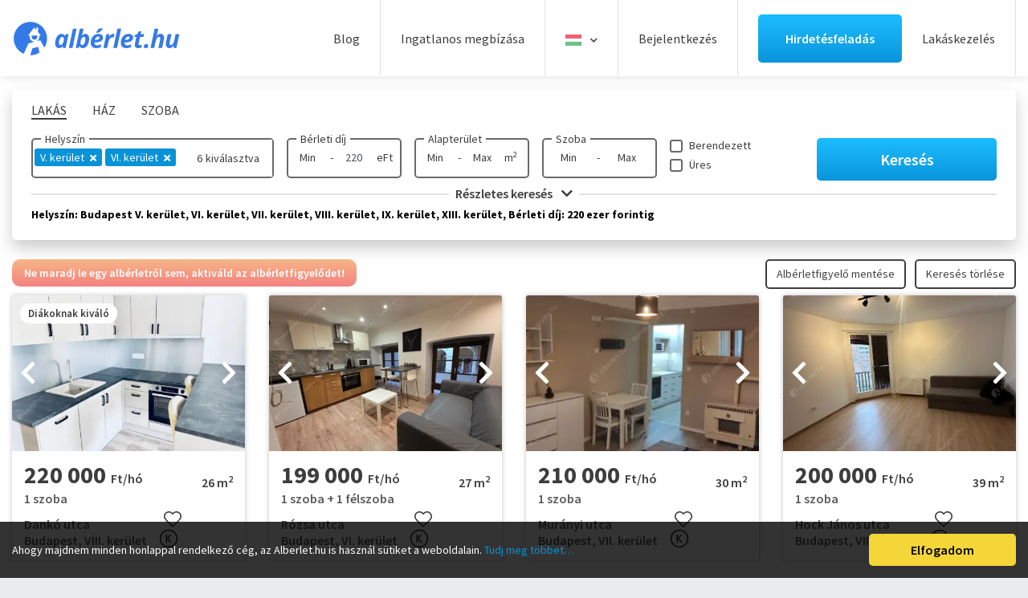

--- FILE ---
content_type: text/html; charset=UTF-8
request_url: https://www.alberlet.hu/get-subdistrict
body_size: 39
content:
[{"idn":"667","sequence":"0","varosresz":"Belv\u00e1ros","old_id":"15577","kerulet_id":"13","telepules_id":"393","keresoben_megjelenik":"t","deleted":"f","kerulet":"V","tiny":"belvaros"},{"idn":"668","sequence":"0","varosresz":"Lip\u00f3tv\u00e1ros","old_id":"15578","kerulet_id":"13","telepules_id":"393","keresoben_megjelenik":"t","deleted":"f","kerulet":"V","tiny":"lipotvaros"}]

--- FILE ---
content_type: text/html; charset=UTF-8
request_url: https://www.alberlet.hu/get-subdistrict
body_size: 189
content:
[{"idn":"667","sequence":"0","varosresz":"Belv\u00e1ros","old_id":"15577","kerulet_id":"13","telepules_id":"393","keresoben_megjelenik":"t","deleted":"f","kerulet":"V","tiny":"belvaros"},{"idn":"668","sequence":"0","varosresz":"Lip\u00f3tv\u00e1ros","old_id":"15578","kerulet_id":"13","telepules_id":"393","keresoben_megjelenik":"t","deleted":"f","kerulet":"V","tiny":"lipotvaros"},{"idn":"669","sequence":"0","varosresz":"Bels\u0151-Ter\u00e9zv\u00e1ros","old_id":"15579","kerulet_id":"14","telepules_id":"393","keresoben_megjelenik":"t","deleted":"f","kerulet":"VI","tiny":"belso-terezvaros"},{"idn":"670","sequence":"0","varosresz":"K\u00fcls\u0151-Ter\u00e9zv\u00e1ros","old_id":"15580","kerulet_id":"14","telepules_id":"393","keresoben_megjelenik":"t","deleted":"f","kerulet":"VI","tiny":"kulso-terezvaros"},{"idn":"885","sequence":"0","varosresz":"K\u00fcls\u0151-Ter\u00e9zv\u00e1ros - Diplomatanegyed","old_id":"15796","kerulet_id":"14","telepules_id":"393","keresoben_megjelenik":"t","deleted":"f","kerulet":"VI","tiny":"kulso-terezvaros-diplomatanegyed"},{"idn":"3484","sequence":"0","varosresz":"K\u00fcls\u0151-Ter\u00e9zv\u00e1ros \u2013 Diplomatanegyed","old_id":"18517","kerulet_id":"14","telepules_id":"393","keresoben_megjelenik":"t","deleted":"f","kerulet":"VI","tiny":"kulso-terezvaros-diplomatanegyed"},{"idn":"3485","sequence":"0","varosresz":"Ter\u00e9zv\u00e1ros","old_id":"18518","kerulet_id":"14","telepules_id":"393","keresoben_megjelenik":"t","deleted":"f","kerulet":"VI","tiny":"terezvaros"}]

--- FILE ---
content_type: text/html; charset=UTF-8
request_url: https://www.alberlet.hu/get-subdistrict
body_size: 316
content:
[{"idn":"667","sequence":"0","varosresz":"Belv\u00e1ros","old_id":"15577","kerulet_id":"13","telepules_id":"393","keresoben_megjelenik":"t","deleted":"f","kerulet":"V","tiny":"belvaros"},{"idn":"668","sequence":"0","varosresz":"Lip\u00f3tv\u00e1ros","old_id":"15578","kerulet_id":"13","telepules_id":"393","keresoben_megjelenik":"t","deleted":"f","kerulet":"V","tiny":"lipotvaros"},{"idn":"669","sequence":"0","varosresz":"Bels\u0151-Ter\u00e9zv\u00e1ros","old_id":"15579","kerulet_id":"14","telepules_id":"393","keresoben_megjelenik":"t","deleted":"f","kerulet":"VI","tiny":"belso-terezvaros"},{"idn":"670","sequence":"0","varosresz":"K\u00fcls\u0151-Ter\u00e9zv\u00e1ros","old_id":"15580","kerulet_id":"14","telepules_id":"393","keresoben_megjelenik":"t","deleted":"f","kerulet":"VI","tiny":"kulso-terezvaros"},{"idn":"885","sequence":"0","varosresz":"K\u00fcls\u0151-Ter\u00e9zv\u00e1ros - Diplomatanegyed","old_id":"15796","kerulet_id":"14","telepules_id":"393","keresoben_megjelenik":"t","deleted":"f","kerulet":"VI","tiny":"kulso-terezvaros-diplomatanegyed"},{"idn":"3484","sequence":"0","varosresz":"K\u00fcls\u0151-Ter\u00e9zv\u00e1ros \u2013 Diplomatanegyed","old_id":"18517","kerulet_id":"14","telepules_id":"393","keresoben_megjelenik":"t","deleted":"f","kerulet":"VI","tiny":"kulso-terezvaros-diplomatanegyed"},{"idn":"3485","sequence":"0","varosresz":"Ter\u00e9zv\u00e1ros","old_id":"18518","kerulet_id":"14","telepules_id":"393","keresoben_megjelenik":"t","deleted":"f","kerulet":"VI","tiny":"terezvaros"},{"idn":"671","sequence":"0","varosresz":"Bels\u0151-Erzs\u00e9betv\u00e1ros","old_id":"15581","kerulet_id":"15","telepules_id":"393","keresoben_megjelenik":"t","deleted":"f","kerulet":"VII","tiny":"belso-erzsebetvaros"},{"idn":"3486","sequence":"0","varosresz":"Erzs\u00e9betv\u00e1ros","old_id":"18519","kerulet_id":"15","telepules_id":"393","keresoben_megjelenik":"t","deleted":"f","kerulet":"VII","tiny":"erzsebetvaros"},{"idn":"908","sequence":"0","varosresz":"K\u00f6z\u00e9ps\u0151-Erzs\u00e9betv\u00e1ros","old_id":"15819","kerulet_id":"15","telepules_id":"393","keresoben_megjelenik":"t","deleted":"f","kerulet":"VII","tiny":"kozepso-erzsebetvaros"},{"idn":"909","sequence":"0","varosresz":"K\u00fcls\u0151-Erzs\u00e9betv\u00e1ros","old_id":"15820","kerulet_id":"15","telepules_id":"393","keresoben_megjelenik":"t","deleted":"f","kerulet":"VII","tiny":"kulso-erzsebetvaros"},{"idn":"3426","sequence":"0","varosresz":"K\u00fcls\u0151-Erzs\u00e9betv\u00e1ros \u2013 Ligetv\u00e1ros","old_id":"18458","kerulet_id":"15","telepules_id":"393","keresoben_megjelenik":"t","deleted":"f","kerulet":"VII","tiny":"kulso-erzsebetvaros-ligetvaros"}]

--- FILE ---
content_type: text/html; charset=UTF-8
request_url: https://www.alberlet.hu/get-subdistrict
body_size: 638
content:
[{"idn":"667","sequence":"0","varosresz":"Belv\u00e1ros","old_id":"15577","kerulet_id":"13","telepules_id":"393","keresoben_megjelenik":"t","deleted":"f","kerulet":"V","tiny":"belvaros"},{"idn":"668","sequence":"0","varosresz":"Lip\u00f3tv\u00e1ros","old_id":"15578","kerulet_id":"13","telepules_id":"393","keresoben_megjelenik":"t","deleted":"f","kerulet":"V","tiny":"lipotvaros"},{"idn":"669","sequence":"0","varosresz":"Bels\u0151-Ter\u00e9zv\u00e1ros","old_id":"15579","kerulet_id":"14","telepules_id":"393","keresoben_megjelenik":"t","deleted":"f","kerulet":"VI","tiny":"belso-terezvaros"},{"idn":"670","sequence":"0","varosresz":"K\u00fcls\u0151-Ter\u00e9zv\u00e1ros","old_id":"15580","kerulet_id":"14","telepules_id":"393","keresoben_megjelenik":"t","deleted":"f","kerulet":"VI","tiny":"kulso-terezvaros"},{"idn":"885","sequence":"0","varosresz":"K\u00fcls\u0151-Ter\u00e9zv\u00e1ros - Diplomatanegyed","old_id":"15796","kerulet_id":"14","telepules_id":"393","keresoben_megjelenik":"t","deleted":"f","kerulet":"VI","tiny":"kulso-terezvaros-diplomatanegyed"},{"idn":"3484","sequence":"0","varosresz":"K\u00fcls\u0151-Ter\u00e9zv\u00e1ros \u2013 Diplomatanegyed","old_id":"18517","kerulet_id":"14","telepules_id":"393","keresoben_megjelenik":"t","deleted":"f","kerulet":"VI","tiny":"kulso-terezvaros-diplomatanegyed"},{"idn":"3485","sequence":"0","varosresz":"Ter\u00e9zv\u00e1ros","old_id":"18518","kerulet_id":"14","telepules_id":"393","keresoben_megjelenik":"t","deleted":"f","kerulet":"VI","tiny":"terezvaros"},{"idn":"671","sequence":"0","varosresz":"Bels\u0151-Erzs\u00e9betv\u00e1ros","old_id":"15581","kerulet_id":"15","telepules_id":"393","keresoben_megjelenik":"t","deleted":"f","kerulet":"VII","tiny":"belso-erzsebetvaros"},{"idn":"3486","sequence":"0","varosresz":"Erzs\u00e9betv\u00e1ros","old_id":"18519","kerulet_id":"15","telepules_id":"393","keresoben_megjelenik":"t","deleted":"f","kerulet":"VII","tiny":"erzsebetvaros"},{"idn":"908","sequence":"0","varosresz":"K\u00f6z\u00e9ps\u0151-Erzs\u00e9betv\u00e1ros","old_id":"15819","kerulet_id":"15","telepules_id":"393","keresoben_megjelenik":"t","deleted":"f","kerulet":"VII","tiny":"kozepso-erzsebetvaros"},{"idn":"909","sequence":"0","varosresz":"K\u00fcls\u0151-Erzs\u00e9betv\u00e1ros","old_id":"15820","kerulet_id":"15","telepules_id":"393","keresoben_megjelenik":"t","deleted":"f","kerulet":"VII","tiny":"kulso-erzsebetvaros"},{"idn":"3426","sequence":"0","varosresz":"K\u00fcls\u0151-Erzs\u00e9betv\u00e1ros \u2013 Ligetv\u00e1ros","old_id":"18458","kerulet_id":"15","telepules_id":"393","keresoben_megjelenik":"t","deleted":"f","kerulet":"VII","tiny":"kulso-erzsebetvaros-ligetvaros"},{"idn":"3487","sequence":"0","varosresz":"J\u00f3zsefv\u00e1ros","old_id":"18520","kerulet_id":"16","telepules_id":"393","keresoben_megjelenik":"t","deleted":"f","kerulet":"VIII","tiny":"jozsefvaros"},{"idn":"887","sequence":"0","varosresz":"J\u00f3zsefv\u00e1ros \u2013 Corvinnegyed","old_id":"15798","kerulet_id":"16","telepules_id":"393","keresoben_megjelenik":"t","deleted":"f","kerulet":"VIII","tiny":"jozsefvaros-corvinnegyed"},{"idn":"910","sequence":"0","varosresz":"J\u00f3zsefv\u00e1ros \u2013 Csarnoknegyed","old_id":"15821","kerulet_id":"16","telepules_id":"393","keresoben_megjelenik":"t","deleted":"f","kerulet":"VIII","tiny":"jozsefvaros-csarnoknegyed"},{"idn":"911","sequence":"0","varosresz":"J\u00f3zsefv\u00e1ros \u2013 Ganznegyed","old_id":"15822","kerulet_id":"16","telepules_id":"393","keresoben_megjelenik":"t","deleted":"f","kerulet":"VIII","tiny":"jozsefvaros-ganznegyed"},{"idn":"912","sequence":"0","varosresz":"J\u00f3zsefv\u00e1ros \u2013 Losoncinegyed","old_id":"15823","kerulet_id":"16","telepules_id":"393","keresoben_megjelenik":"t","deleted":"f","kerulet":"VIII","tiny":"jozsefvaros-losoncinegyed"},{"idn":"913","sequence":"0","varosresz":"J\u00f3zsefv\u00e1ros \u2013 Magdolnanegyed","old_id":"15824","kerulet_id":"16","telepules_id":"393","keresoben_megjelenik":"t","deleted":"f","kerulet":"VIII","tiny":"jozsefvaros-magdolnanegyed"},{"idn":"914","sequence":"0","varosresz":"J\u00f3zsefv\u00e1ros \u2013 N\u00e9psz\u00ednh\u00e1znegyed","old_id":"15825","kerulet_id":"16","telepules_id":"393","keresoben_megjelenik":"t","deleted":"f","kerulet":"VIII","tiny":"jozsefvaros-nepszinhaznegyed"},{"idn":"915","sequence":"0","varosresz":"J\u00f3zsefv\u00e1ros \u2013 Orczynegyed","old_id":"15826","kerulet_id":"16","telepules_id":"393","keresoben_megjelenik":"t","deleted":"f","kerulet":"VIII","tiny":"jozsefvaros-orczynegyed"},{"idn":"878","sequence":"0","varosresz":"J\u00f3zsefv\u00e1ros \u2013 Palotanegyed","old_id":"15789","kerulet_id":"16","telepules_id":"393","keresoben_megjelenik":"t","deleted":"f","kerulet":"VIII","tiny":"jozsefvaros-palotanegyed"},{"idn":"673","sequence":"0","varosresz":"Kerepesd\u0171l\u0151","old_id":"15583","kerulet_id":"16","telepules_id":"393","keresoben_megjelenik":"t","deleted":"f","kerulet":"VIII","tiny":"kerepesdulo"},{"idn":"672","sequence":"0","varosresz":"Sz\u00e1zadosnegyed","old_id":"15582","kerulet_id":"16","telepules_id":"393","keresoben_megjelenik":"t","deleted":"f","kerulet":"VIII","tiny":"szazadosnegyed"},{"idn":"674","sequence":"0","varosresz":"Tisztvisel\u0151telep","old_id":"15584","kerulet_id":"16","telepules_id":"393","keresoben_megjelenik":"t","deleted":"f","kerulet":"VIII","tiny":"tisztviselotelep"}]

--- FILE ---
content_type: text/html; charset=UTF-8
request_url: https://www.alberlet.hu/get-subdistrict
body_size: 960
content:
[{"idn":"676","sequence":"0","varosresz":"Bels\u0151-Ferencv\u00e1ros","old_id":"15586","kerulet_id":"17","telepules_id":"393","keresoben_megjelenik":"t","deleted":"f","kerulet":"IX","tiny":"belso-ferencvaros"},{"idn":"3482","sequence":"0","varosresz":"Ferencv\u00e1ros","old_id":"18515","kerulet_id":"17","telepules_id":"393","keresoben_megjelenik":"t","deleted":"f","kerulet":"IX","tiny":"ferencvaros"},{"idn":"677","sequence":"0","varosresz":"J\u00f3zsef Attila lak\u00f3telep","old_id":"15587","kerulet_id":"17","telepules_id":"393","keresoben_megjelenik":"t","deleted":"f","kerulet":"IX","tiny":"jozsef-attila-lakotelep"},{"idn":"3483","sequence":"0","varosresz":"J\u00f3zsef Attila-lak\u00f3telep","old_id":"18516","kerulet_id":"17","telepules_id":"393","keresoben_megjelenik":"t","deleted":"f","kerulet":"IX","tiny":"jozsef-attila-lakotelep"},{"idn":"679","sequence":"0","varosresz":"K\u00f6z\u00e9ps\u0151-Ferencv\u00e1ros","old_id":"15589","kerulet_id":"17","telepules_id":"393","keresoben_megjelenik":"t","deleted":"f","kerulet":"IX","tiny":"kozepso-ferencvaros"},{"idn":"916","sequence":"0","varosresz":"K\u00f6z\u00e9ps\u0151-Ferencv\u00e1ros \u2013 Malmok","old_id":"15827","kerulet_id":"17","telepules_id":"393","keresoben_megjelenik":"t","deleted":"f","kerulet":"IX","tiny":"kozepso-ferencvaros-malmok"},{"idn":"917","sequence":"0","varosresz":"K\u00f6z\u00e9ps\u0151-Ferencv\u00e1ros \u2013 Millenniumi v\u00e1rosk\u00f6zpont","old_id":"15828","kerulet_id":"17","telepules_id":"393","keresoben_megjelenik":"t","deleted":"f","kerulet":"IX","tiny":"kozepso-ferencvaros-millenniumi-varoskozpont"},{"idn":"918","sequence":"0","varosresz":"K\u00f6z\u00e9ps\u0151-Ferencv\u00e1ros \u2013 Rehabilit\u00e1ci\u00f3s ter\u00fclet","old_id":"15829","kerulet_id":"17","telepules_id":"393","keresoben_megjelenik":"t","deleted":"f","kerulet":"IX","tiny":"kozepso-ferencvaros-rehabilitacios-terulet"},{"idn":"678","sequence":"0","varosresz":"K\u00fcls\u0151-Ferencv\u00e1ros","old_id":"15588","kerulet_id":"17","telepules_id":"393","keresoben_megjelenik":"t","deleted":"f","kerulet":"IX","tiny":"kulso-ferencvaros"},{"idn":"675","sequence":"0","varosresz":"K\u00fcls\u0151-Ferencv\u00e1ros \u2013 Asz\u00f3di utcai lak\u00f3telep","old_id":"15585","kerulet_id":"17","telepules_id":"393","keresoben_megjelenik":"t","deleted":"f","kerulet":"IX","tiny":"kulso-ferencvaros-aszodi-utcai-lakotelep"},{"idn":"667","sequence":"0","varosresz":"Belv\u00e1ros","old_id":"15577","kerulet_id":"13","telepules_id":"393","keresoben_megjelenik":"t","deleted":"f","kerulet":"V","tiny":"belvaros"},{"idn":"668","sequence":"0","varosresz":"Lip\u00f3tv\u00e1ros","old_id":"15578","kerulet_id":"13","telepules_id":"393","keresoben_megjelenik":"t","deleted":"f","kerulet":"V","tiny":"lipotvaros"},{"idn":"669","sequence":"0","varosresz":"Bels\u0151-Ter\u00e9zv\u00e1ros","old_id":"15579","kerulet_id":"14","telepules_id":"393","keresoben_megjelenik":"t","deleted":"f","kerulet":"VI","tiny":"belso-terezvaros"},{"idn":"670","sequence":"0","varosresz":"K\u00fcls\u0151-Ter\u00e9zv\u00e1ros","old_id":"15580","kerulet_id":"14","telepules_id":"393","keresoben_megjelenik":"t","deleted":"f","kerulet":"VI","tiny":"kulso-terezvaros"},{"idn":"885","sequence":"0","varosresz":"K\u00fcls\u0151-Ter\u00e9zv\u00e1ros - Diplomatanegyed","old_id":"15796","kerulet_id":"14","telepules_id":"393","keresoben_megjelenik":"t","deleted":"f","kerulet":"VI","tiny":"kulso-terezvaros-diplomatanegyed"},{"idn":"3484","sequence":"0","varosresz":"K\u00fcls\u0151-Ter\u00e9zv\u00e1ros \u2013 Diplomatanegyed","old_id":"18517","kerulet_id":"14","telepules_id":"393","keresoben_megjelenik":"t","deleted":"f","kerulet":"VI","tiny":"kulso-terezvaros-diplomatanegyed"},{"idn":"3485","sequence":"0","varosresz":"Ter\u00e9zv\u00e1ros","old_id":"18518","kerulet_id":"14","telepules_id":"393","keresoben_megjelenik":"t","deleted":"f","kerulet":"VI","tiny":"terezvaros"},{"idn":"671","sequence":"0","varosresz":"Bels\u0151-Erzs\u00e9betv\u00e1ros","old_id":"15581","kerulet_id":"15","telepules_id":"393","keresoben_megjelenik":"t","deleted":"f","kerulet":"VII","tiny":"belso-erzsebetvaros"},{"idn":"3486","sequence":"0","varosresz":"Erzs\u00e9betv\u00e1ros","old_id":"18519","kerulet_id":"15","telepules_id":"393","keresoben_megjelenik":"t","deleted":"f","kerulet":"VII","tiny":"erzsebetvaros"},{"idn":"908","sequence":"0","varosresz":"K\u00f6z\u00e9ps\u0151-Erzs\u00e9betv\u00e1ros","old_id":"15819","kerulet_id":"15","telepules_id":"393","keresoben_megjelenik":"t","deleted":"f","kerulet":"VII","tiny":"kozepso-erzsebetvaros"},{"idn":"909","sequence":"0","varosresz":"K\u00fcls\u0151-Erzs\u00e9betv\u00e1ros","old_id":"15820","kerulet_id":"15","telepules_id":"393","keresoben_megjelenik":"t","deleted":"f","kerulet":"VII","tiny":"kulso-erzsebetvaros"},{"idn":"3426","sequence":"0","varosresz":"K\u00fcls\u0151-Erzs\u00e9betv\u00e1ros \u2013 Ligetv\u00e1ros","old_id":"18458","kerulet_id":"15","telepules_id":"393","keresoben_megjelenik":"t","deleted":"f","kerulet":"VII","tiny":"kulso-erzsebetvaros-ligetvaros"},{"idn":"3487","sequence":"0","varosresz":"J\u00f3zsefv\u00e1ros","old_id":"18520","kerulet_id":"16","telepules_id":"393","keresoben_megjelenik":"t","deleted":"f","kerulet":"VIII","tiny":"jozsefvaros"},{"idn":"887","sequence":"0","varosresz":"J\u00f3zsefv\u00e1ros \u2013 Corvinnegyed","old_id":"15798","kerulet_id":"16","telepules_id":"393","keresoben_megjelenik":"t","deleted":"f","kerulet":"VIII","tiny":"jozsefvaros-corvinnegyed"},{"idn":"910","sequence":"0","varosresz":"J\u00f3zsefv\u00e1ros \u2013 Csarnoknegyed","old_id":"15821","kerulet_id":"16","telepules_id":"393","keresoben_megjelenik":"t","deleted":"f","kerulet":"VIII","tiny":"jozsefvaros-csarnoknegyed"},{"idn":"911","sequence":"0","varosresz":"J\u00f3zsefv\u00e1ros \u2013 Ganznegyed","old_id":"15822","kerulet_id":"16","telepules_id":"393","keresoben_megjelenik":"t","deleted":"f","kerulet":"VIII","tiny":"jozsefvaros-ganznegyed"},{"idn":"912","sequence":"0","varosresz":"J\u00f3zsefv\u00e1ros \u2013 Losoncinegyed","old_id":"15823","kerulet_id":"16","telepules_id":"393","keresoben_megjelenik":"t","deleted":"f","kerulet":"VIII","tiny":"jozsefvaros-losoncinegyed"},{"idn":"913","sequence":"0","varosresz":"J\u00f3zsefv\u00e1ros \u2013 Magdolnanegyed","old_id":"15824","kerulet_id":"16","telepules_id":"393","keresoben_megjelenik":"t","deleted":"f","kerulet":"VIII","tiny":"jozsefvaros-magdolnanegyed"},{"idn":"914","sequence":"0","varosresz":"J\u00f3zsefv\u00e1ros \u2013 N\u00e9psz\u00ednh\u00e1znegyed","old_id":"15825","kerulet_id":"16","telepules_id":"393","keresoben_megjelenik":"t","deleted":"f","kerulet":"VIII","tiny":"jozsefvaros-nepszinhaznegyed"},{"idn":"915","sequence":"0","varosresz":"J\u00f3zsefv\u00e1ros \u2013 Orczynegyed","old_id":"15826","kerulet_id":"16","telepules_id":"393","keresoben_megjelenik":"t","deleted":"f","kerulet":"VIII","tiny":"jozsefvaros-orczynegyed"},{"idn":"878","sequence":"0","varosresz":"J\u00f3zsefv\u00e1ros \u2013 Palotanegyed","old_id":"15789","kerulet_id":"16","telepules_id":"393","keresoben_megjelenik":"t","deleted":"f","kerulet":"VIII","tiny":"jozsefvaros-palotanegyed"},{"idn":"673","sequence":"0","varosresz":"Kerepesd\u0171l\u0151","old_id":"15583","kerulet_id":"16","telepules_id":"393","keresoben_megjelenik":"t","deleted":"f","kerulet":"VIII","tiny":"kerepesdulo"},{"idn":"672","sequence":"0","varosresz":"Sz\u00e1zadosnegyed","old_id":"15582","kerulet_id":"16","telepules_id":"393","keresoben_megjelenik":"t","deleted":"f","kerulet":"VIII","tiny":"szazadosnegyed"},{"idn":"674","sequence":"0","varosresz":"Tisztvisel\u0151telep","old_id":"15584","kerulet_id":"16","telepules_id":"393","keresoben_megjelenik":"t","deleted":"f","kerulet":"VIII","tiny":"tisztviselotelep"}]

--- FILE ---
content_type: text/html; charset=UTF-8
request_url: https://www.alberlet.hu/get-subdistrict
body_size: 1600
content:
[{"idn":"676","sequence":"0","varosresz":"Bels\u0151-Ferencv\u00e1ros","old_id":"15586","kerulet_id":"17","telepules_id":"393","keresoben_megjelenik":"t","deleted":"f","kerulet":"IX","tiny":"belso-ferencvaros"},{"idn":"3482","sequence":"0","varosresz":"Ferencv\u00e1ros","old_id":"18515","kerulet_id":"17","telepules_id":"393","keresoben_megjelenik":"t","deleted":"f","kerulet":"IX","tiny":"ferencvaros"},{"idn":"677","sequence":"0","varosresz":"J\u00f3zsef Attila lak\u00f3telep","old_id":"15587","kerulet_id":"17","telepules_id":"393","keresoben_megjelenik":"t","deleted":"f","kerulet":"IX","tiny":"jozsef-attila-lakotelep"},{"idn":"3483","sequence":"0","varosresz":"J\u00f3zsef Attila-lak\u00f3telep","old_id":"18516","kerulet_id":"17","telepules_id":"393","keresoben_megjelenik":"t","deleted":"f","kerulet":"IX","tiny":"jozsef-attila-lakotelep"},{"idn":"679","sequence":"0","varosresz":"K\u00f6z\u00e9ps\u0151-Ferencv\u00e1ros","old_id":"15589","kerulet_id":"17","telepules_id":"393","keresoben_megjelenik":"t","deleted":"f","kerulet":"IX","tiny":"kozepso-ferencvaros"},{"idn":"916","sequence":"0","varosresz":"K\u00f6z\u00e9ps\u0151-Ferencv\u00e1ros \u2013 Malmok","old_id":"15827","kerulet_id":"17","telepules_id":"393","keresoben_megjelenik":"t","deleted":"f","kerulet":"IX","tiny":"kozepso-ferencvaros-malmok"},{"idn":"917","sequence":"0","varosresz":"K\u00f6z\u00e9ps\u0151-Ferencv\u00e1ros \u2013 Millenniumi v\u00e1rosk\u00f6zpont","old_id":"15828","kerulet_id":"17","telepules_id":"393","keresoben_megjelenik":"t","deleted":"f","kerulet":"IX","tiny":"kozepso-ferencvaros-millenniumi-varoskozpont"},{"idn":"918","sequence":"0","varosresz":"K\u00f6z\u00e9ps\u0151-Ferencv\u00e1ros \u2013 Rehabilit\u00e1ci\u00f3s ter\u00fclet","old_id":"15829","kerulet_id":"17","telepules_id":"393","keresoben_megjelenik":"t","deleted":"f","kerulet":"IX","tiny":"kozepso-ferencvaros-rehabilitacios-terulet"},{"idn":"678","sequence":"0","varosresz":"K\u00fcls\u0151-Ferencv\u00e1ros","old_id":"15588","kerulet_id":"17","telepules_id":"393","keresoben_megjelenik":"t","deleted":"f","kerulet":"IX","tiny":"kulso-ferencvaros"},{"idn":"675","sequence":"0","varosresz":"K\u00fcls\u0151-Ferencv\u00e1ros \u2013 Asz\u00f3di utcai lak\u00f3telep","old_id":"15585","kerulet_id":"17","telepules_id":"393","keresoben_megjelenik":"t","deleted":"f","kerulet":"IX","tiny":"kulso-ferencvaros-aszodi-utcai-lakotelep"},{"idn":"667","sequence":"0","varosresz":"Belv\u00e1ros","old_id":"15577","kerulet_id":"13","telepules_id":"393","keresoben_megjelenik":"t","deleted":"f","kerulet":"V","tiny":"belvaros"},{"idn":"668","sequence":"0","varosresz":"Lip\u00f3tv\u00e1ros","old_id":"15578","kerulet_id":"13","telepules_id":"393","keresoben_megjelenik":"t","deleted":"f","kerulet":"V","tiny":"lipotvaros"},{"idn":"669","sequence":"0","varosresz":"Bels\u0151-Ter\u00e9zv\u00e1ros","old_id":"15579","kerulet_id":"14","telepules_id":"393","keresoben_megjelenik":"t","deleted":"f","kerulet":"VI","tiny":"belso-terezvaros"},{"idn":"670","sequence":"0","varosresz":"K\u00fcls\u0151-Ter\u00e9zv\u00e1ros","old_id":"15580","kerulet_id":"14","telepules_id":"393","keresoben_megjelenik":"t","deleted":"f","kerulet":"VI","tiny":"kulso-terezvaros"},{"idn":"885","sequence":"0","varosresz":"K\u00fcls\u0151-Ter\u00e9zv\u00e1ros - Diplomatanegyed","old_id":"15796","kerulet_id":"14","telepules_id":"393","keresoben_megjelenik":"t","deleted":"f","kerulet":"VI","tiny":"kulso-terezvaros-diplomatanegyed"},{"idn":"3484","sequence":"0","varosresz":"K\u00fcls\u0151-Ter\u00e9zv\u00e1ros \u2013 Diplomatanegyed","old_id":"18517","kerulet_id":"14","telepules_id":"393","keresoben_megjelenik":"t","deleted":"f","kerulet":"VI","tiny":"kulso-terezvaros-diplomatanegyed"},{"idn":"3485","sequence":"0","varosresz":"Ter\u00e9zv\u00e1ros","old_id":"18518","kerulet_id":"14","telepules_id":"393","keresoben_megjelenik":"t","deleted":"f","kerulet":"VI","tiny":"terezvaros"},{"idn":"671","sequence":"0","varosresz":"Bels\u0151-Erzs\u00e9betv\u00e1ros","old_id":"15581","kerulet_id":"15","telepules_id":"393","keresoben_megjelenik":"t","deleted":"f","kerulet":"VII","tiny":"belso-erzsebetvaros"},{"idn":"3486","sequence":"0","varosresz":"Erzs\u00e9betv\u00e1ros","old_id":"18519","kerulet_id":"15","telepules_id":"393","keresoben_megjelenik":"t","deleted":"f","kerulet":"VII","tiny":"erzsebetvaros"},{"idn":"908","sequence":"0","varosresz":"K\u00f6z\u00e9ps\u0151-Erzs\u00e9betv\u00e1ros","old_id":"15819","kerulet_id":"15","telepules_id":"393","keresoben_megjelenik":"t","deleted":"f","kerulet":"VII","tiny":"kozepso-erzsebetvaros"},{"idn":"909","sequence":"0","varosresz":"K\u00fcls\u0151-Erzs\u00e9betv\u00e1ros","old_id":"15820","kerulet_id":"15","telepules_id":"393","keresoben_megjelenik":"t","deleted":"f","kerulet":"VII","tiny":"kulso-erzsebetvaros"},{"idn":"3426","sequence":"0","varosresz":"K\u00fcls\u0151-Erzs\u00e9betv\u00e1ros \u2013 Ligetv\u00e1ros","old_id":"18458","kerulet_id":"15","telepules_id":"393","keresoben_megjelenik":"t","deleted":"f","kerulet":"VII","tiny":"kulso-erzsebetvaros-ligetvaros"},{"idn":"3487","sequence":"0","varosresz":"J\u00f3zsefv\u00e1ros","old_id":"18520","kerulet_id":"16","telepules_id":"393","keresoben_megjelenik":"t","deleted":"f","kerulet":"VIII","tiny":"jozsefvaros"},{"idn":"887","sequence":"0","varosresz":"J\u00f3zsefv\u00e1ros \u2013 Corvinnegyed","old_id":"15798","kerulet_id":"16","telepules_id":"393","keresoben_megjelenik":"t","deleted":"f","kerulet":"VIII","tiny":"jozsefvaros-corvinnegyed"},{"idn":"910","sequence":"0","varosresz":"J\u00f3zsefv\u00e1ros \u2013 Csarnoknegyed","old_id":"15821","kerulet_id":"16","telepules_id":"393","keresoben_megjelenik":"t","deleted":"f","kerulet":"VIII","tiny":"jozsefvaros-csarnoknegyed"},{"idn":"911","sequence":"0","varosresz":"J\u00f3zsefv\u00e1ros \u2013 Ganznegyed","old_id":"15822","kerulet_id":"16","telepules_id":"393","keresoben_megjelenik":"t","deleted":"f","kerulet":"VIII","tiny":"jozsefvaros-ganznegyed"},{"idn":"912","sequence":"0","varosresz":"J\u00f3zsefv\u00e1ros \u2013 Losoncinegyed","old_id":"15823","kerulet_id":"16","telepules_id":"393","keresoben_megjelenik":"t","deleted":"f","kerulet":"VIII","tiny":"jozsefvaros-losoncinegyed"},{"idn":"913","sequence":"0","varosresz":"J\u00f3zsefv\u00e1ros \u2013 Magdolnanegyed","old_id":"15824","kerulet_id":"16","telepules_id":"393","keresoben_megjelenik":"t","deleted":"f","kerulet":"VIII","tiny":"jozsefvaros-magdolnanegyed"},{"idn":"914","sequence":"0","varosresz":"J\u00f3zsefv\u00e1ros \u2013 N\u00e9psz\u00ednh\u00e1znegyed","old_id":"15825","kerulet_id":"16","telepules_id":"393","keresoben_megjelenik":"t","deleted":"f","kerulet":"VIII","tiny":"jozsefvaros-nepszinhaznegyed"},{"idn":"915","sequence":"0","varosresz":"J\u00f3zsefv\u00e1ros \u2013 Orczynegyed","old_id":"15826","kerulet_id":"16","telepules_id":"393","keresoben_megjelenik":"t","deleted":"f","kerulet":"VIII","tiny":"jozsefvaros-orczynegyed"},{"idn":"878","sequence":"0","varosresz":"J\u00f3zsefv\u00e1ros \u2013 Palotanegyed","old_id":"15789","kerulet_id":"16","telepules_id":"393","keresoben_megjelenik":"t","deleted":"f","kerulet":"VIII","tiny":"jozsefvaros-palotanegyed"},{"idn":"673","sequence":"0","varosresz":"Kerepesd\u0171l\u0151","old_id":"15583","kerulet_id":"16","telepules_id":"393","keresoben_megjelenik":"t","deleted":"f","kerulet":"VIII","tiny":"kerepesdulo"},{"idn":"672","sequence":"0","varosresz":"Sz\u00e1zadosnegyed","old_id":"15582","kerulet_id":"16","telepules_id":"393","keresoben_megjelenik":"t","deleted":"f","kerulet":"VIII","tiny":"szazadosnegyed"},{"idn":"674","sequence":"0","varosresz":"Tisztvisel\u0151telep","old_id":"15584","kerulet_id":"16","telepules_id":"393","keresoben_megjelenik":"t","deleted":"f","kerulet":"VIII","tiny":"tisztviselotelep"},{"idn":"741","sequence":"0","varosresz":"Angyalf\u00f6ld","old_id":"15652","kerulet_id":"21","telepules_id":"393","keresoben_megjelenik":"t","deleted":"f","kerulet":"XIII","tiny":"angyalfold"},{"idn":"743","sequence":"0","varosresz":"Angyalf\u00f6ld \u2013 B\u00e9ke\u2013Tatai utcai lak\u00f3telep","old_id":"15654","kerulet_id":"21","telepules_id":"393","keresoben_megjelenik":"t","deleted":"f","kerulet":"XIII","tiny":"angyalfold-beke-tatai-utcai-lakotelep"},{"idn":"921","sequence":"0","varosresz":"Angyalf\u00f6ld \u2013 B\u00e9ke utcai lak\u00f3telep","old_id":"15832","kerulet_id":"21","telepules_id":"393","keresoben_megjelenik":"t","deleted":"f","kerulet":"XIII","tiny":"angyalfold-beke-utcai-lakotelep"},{"idn":"922","sequence":"0","varosresz":"Angyalf\u00f6ld \u2013 Fiasty\u00fak utcai lak\u00f3telep","old_id":"15833","kerulet_id":"21","telepules_id":"393","keresoben_megjelenik":"t","deleted":"f","kerulet":"XIII","tiny":"angyalfold-fiastyuk-utcai-lakotelep"},{"idn":"744","sequence":"0","varosresz":"Angyalf\u00f6ld \u2013 Gy\u00f6ngy\u00f6si utcai lak\u00f3telep","old_id":"15655","kerulet_id":"21","telepules_id":"393","keresoben_megjelenik":"t","deleted":"f","kerulet":"XIII","tiny":"angyalfold-gyongyosi-utcai-lakotelep"},{"idn":"742","sequence":"0","varosresz":"Angyalf\u00f6ld-Kertv\u00e1ros","old_id":"15653","kerulet_id":"21","telepules_id":"393","keresoben_megjelenik":"t","deleted":"f","kerulet":"XIII","tiny":"angyalfold-kertvaros"},{"idn":"745","sequence":"0","varosresz":"Angyalf\u00f6ld \u2013 L\u0151port\u00e1rd\u0171l\u0151","old_id":"15656","kerulet_id":"21","telepules_id":"393","keresoben_megjelenik":"t","deleted":"f","kerulet":"XIII","tiny":"angyalfold-loportardulo"},{"idn":"748","sequence":"0","varosresz":"Angyalf\u00f6ld \u2013 Orsz\u00e1gb\u00edr\u00f3 utcai lak\u00f3telep","old_id":"15659","kerulet_id":"21","telepules_id":"393","keresoben_megjelenik":"t","deleted":"f","kerulet":"XIII","tiny":"angyalfold-orszagbiro-utcai-lakotelep"},{"idn":"3496","sequence":"0","varosresz":"G\u00f6ncz \u00c1rp\u00e1d-v\u00e1rosk\u00f6zpont","old_id":"18529","kerulet_id":"21","telepules_id":"393","keresoben_megjelenik":"t","deleted":"f","kerulet":"XIII","tiny":"goncz-arpad-varoskozpont"},{"idn":"746","sequence":"0","varosresz":"Margitsziget","old_id":"15657","kerulet_id":"21","telepules_id":"393","keresoben_megjelenik":"t","deleted":"f","kerulet":"XIII","tiny":"margitsziget"},{"idn":"747","sequence":"0","varosresz":"N\u00e9psziget","old_id":"15658","kerulet_id":"21","telepules_id":"393","keresoben_megjelenik":"t","deleted":"f","kerulet":"XIII","tiny":"nepsziget"},{"idn":"749","sequence":"0","varosresz":"\u00dajlip\u00f3tv\u00e1ros","old_id":"15660","kerulet_id":"21","telepules_id":"393","keresoben_megjelenik":"t","deleted":"f","kerulet":"XIII","tiny":"ujlipotvaros"},{"idn":"923","sequence":"0","varosresz":"\u00dajlip\u00f3tv\u00e1ros \u2013 C\u00e9z\u00e1rh\u00e1z","old_id":"15834","kerulet_id":"21","telepules_id":"393","keresoben_megjelenik":"t","deleted":"f","kerulet":"XIII","tiny":"ujlipotvaros-cezarhaz"},{"idn":"750","sequence":"0","varosresz":"\u00dajlip\u00f3tv\u00e1rosi lak\u00f3telep","old_id":"15661","kerulet_id":"21","telepules_id":"393","keresoben_megjelenik":"t","deleted":"f","kerulet":"XIII","tiny":"ujlipotvarosi-lakotelep"},{"idn":"924","sequence":"0","varosresz":"\u00dajlip\u00f3tv\u00e1ros \u2013 Kleop\u00e1trah\u00e1z","old_id":"15835","kerulet_id":"21","telepules_id":"393","keresoben_megjelenik":"t","deleted":"f","kerulet":"XIII","tiny":"ujlipotvaros-kleopatrahaz"},{"idn":"925","sequence":"0","varosresz":"\u00dajlip\u00f3tv\u00e1ros \u2013 R\u00f3maikert","old_id":"15836","kerulet_id":"21","telepules_id":"393","keresoben_megjelenik":"t","deleted":"f","kerulet":"XIII","tiny":"ujlipotvaros-romaikert"},{"idn":"751","sequence":"0","varosresz":"Vizafog\u00f3","old_id":"15662","kerulet_id":"21","telepules_id":"393","keresoben_megjelenik":"t","deleted":"f","kerulet":"XIII","tiny":"vizafogo"},{"idn":"3497","sequence":"0","varosresz":"Vizafog\u00f3 \u2013 Dag\u00e1ly utcai lak\u00f3telep","old_id":"18530","kerulet_id":"21","telepules_id":"393","keresoben_megjelenik":"t","deleted":"f","kerulet":"XIII","tiny":"vizafogo-dagaly-utcai-lakotelep"},{"idn":"752","sequence":"0","varosresz":"Vizafog\u00f3 lak\u00f3telep","old_id":"15663","kerulet_id":"21","telepules_id":"393","keresoben_megjelenik":"t","deleted":"f","kerulet":"XIII","tiny":"vizafogo-lakotelep"},{"idn":"3494","sequence":"0","varosresz":"Vizafog\u00f3-lak\u00f3telep","old_id":"18527","kerulet_id":"21","telepules_id":"393","keresoben_megjelenik":"t","deleted":"f","kerulet":"XIII","tiny":"vizafogo-lakotelep"},{"idn":"879","sequence":"0","varosresz":"Vizafog\u00f3 \u2013 Marinapart","old_id":"15790","kerulet_id":"21","telepules_id":"393","keresoben_megjelenik":"t","deleted":"f","kerulet":"XIII","tiny":"vizafogo-marinapart"},{"idn":"3495","sequence":"0","varosresz":"Vizafog\u00f3 \u2013 Riverside","old_id":"18528","kerulet_id":"21","telepules_id":"393","keresoben_megjelenik":"t","deleted":"f","kerulet":"XIII","tiny":"vizafogo-riverside"}]